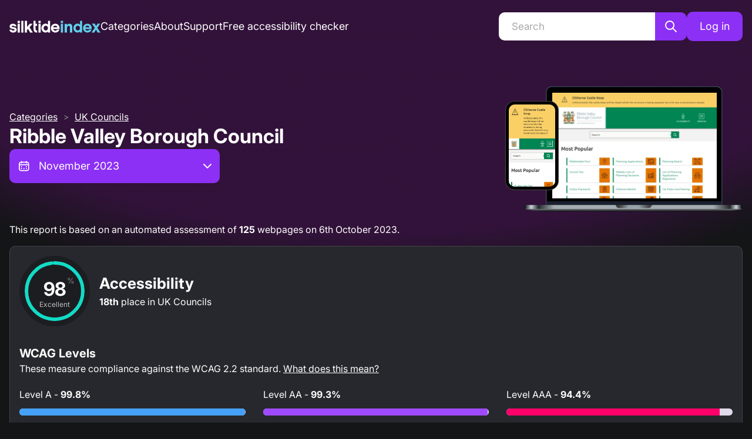

--- FILE ---
content_type: application/javascript; charset=utf-8
request_url: https://index.silktide.com/_next/static/chunks/a7f34a54e9d7891c.js
body_size: 16442
content:
(globalThis.TURBOPACK||(globalThis.TURBOPACK=[])).push(["object"==typeof document?document.currentScript:void 0,29750,(e,r,t)=>{"use strict";var n="function"==typeof Symbol&&Symbol.for,o=n?Symbol.for("react.element"):60103,a=n?Symbol.for("react.portal"):60106,i=n?Symbol.for("react.fragment"):60107,s=n?Symbol.for("react.strict_mode"):60108,c=n?Symbol.for("react.profiler"):60114,l=n?Symbol.for("react.provider"):60109,f=n?Symbol.for("react.context"):60110,u=n?Symbol.for("react.async_mode"):60111,p=n?Symbol.for("react.concurrent_mode"):60111,d=n?Symbol.for("react.forward_ref"):60112,m=n?Symbol.for("react.suspense"):60113,y=n?Symbol.for("react.suspense_list"):60120,b=n?Symbol.for("react.memo"):60115,g=n?Symbol.for("react.lazy"):60116,h=n?Symbol.for("react.block"):60121,v=n?Symbol.for("react.fundamental"):60117,S=n?Symbol.for("react.responder"):60118,k=n?Symbol.for("react.scope"):60119;function w(e){if("object"==typeof e&&null!==e){var r=e.$$typeof;switch(r){case o:switch(e=e.type){case u:case p:case i:case c:case s:case m:return e;default:switch(e=e&&e.$$typeof){case f:case d:case g:case b:case l:return e;default:return r}}case a:return r}}}function x(e){return w(e)===p}t.AsyncMode=u,t.ConcurrentMode=p,t.ContextConsumer=f,t.ContextProvider=l,t.Element=o,t.ForwardRef=d,t.Fragment=i,t.Lazy=g,t.Memo=b,t.Portal=a,t.Profiler=c,t.StrictMode=s,t.Suspense=m,t.isAsyncMode=function(e){return x(e)||w(e)===u},t.isConcurrentMode=x,t.isContextConsumer=function(e){return w(e)===f},t.isContextProvider=function(e){return w(e)===l},t.isElement=function(e){return"object"==typeof e&&null!==e&&e.$$typeof===o},t.isForwardRef=function(e){return w(e)===d},t.isFragment=function(e){return w(e)===i},t.isLazy=function(e){return w(e)===g},t.isMemo=function(e){return w(e)===b},t.isPortal=function(e){return w(e)===a},t.isProfiler=function(e){return w(e)===c},t.isStrictMode=function(e){return w(e)===s},t.isSuspense=function(e){return w(e)===m},t.isValidElementType=function(e){return"string"==typeof e||"function"==typeof e||e===i||e===p||e===c||e===s||e===m||e===y||"object"==typeof e&&null!==e&&(e.$$typeof===g||e.$$typeof===b||e.$$typeof===l||e.$$typeof===f||e.$$typeof===d||e.$$typeof===v||e.$$typeof===S||e.$$typeof===k||e.$$typeof===h)},t.typeOf=w},13784,(e,r,t)=>{"use strict";r.exports=e.r(29750)},81979,(e,r,t)=>{"use strict";var n=e.r(13784),o={childContextTypes:!0,contextType:!0,contextTypes:!0,defaultProps:!0,displayName:!0,getDefaultProps:!0,getDerivedStateFromError:!0,getDerivedStateFromProps:!0,mixins:!0,propTypes:!0,type:!0},a={name:!0,length:!0,prototype:!0,caller:!0,callee:!0,arguments:!0,arity:!0},i={$$typeof:!0,compare:!0,defaultProps:!0,displayName:!0,propTypes:!0,type:!0},s={};function c(e){return n.isMemo(e)?i:s[e.$$typeof]||o}s[n.ForwardRef]={$$typeof:!0,render:!0,defaultProps:!0,displayName:!0,propTypes:!0},s[n.Memo]=i;var l=Object.defineProperty,f=Object.getOwnPropertyNames,u=Object.getOwnPropertySymbols,p=Object.getOwnPropertyDescriptor,d=Object.getPrototypeOf,m=Object.prototype;r.exports=function e(r,t,n){if("string"!=typeof t){if(m){var o=d(t);o&&o!==m&&e(r,o,n)}var i=f(t);u&&(i=i.concat(u(t)));for(var s=c(r),y=c(t),b=0;b<i.length;++b){var g=i[b];if(!a[g]&&!(n&&n[g])&&!(y&&y[g])&&!(s&&s[g])){var h=p(t,g);try{l(r,g,h)}catch(e){}}}}return r}},92371,38825,66852,5625,20454,38688,51454,50187,3345,92839,62335,38904,e=>{"use strict";var r,t,n,o,a,i=e.i(59638),s=function(){function e(e){var r=this;this._insertTag=function(e){var t;t=0===r.tags.length?r.insertionPoint?r.insertionPoint.nextSibling:r.prepend?r.container.firstChild:r.before:r.tags[r.tags.length-1].nextSibling,r.container.insertBefore(e,t),r.tags.push(e)},this.isSpeedy=void 0===e.speedy||e.speedy,this.tags=[],this.ctr=0,this.nonce=e.nonce,this.key=e.key,this.container=e.container,this.prepend=e.prepend,this.insertionPoint=e.insertionPoint,this.before=null}var r=e.prototype;return r.hydrate=function(e){e.forEach(this._insertTag)},r.insert=function(e){this.ctr%(this.isSpeedy?65e3:1)==0&&this._insertTag(((r=document.createElement("style")).setAttribute("data-emotion",this.key),void 0!==this.nonce&&r.setAttribute("nonce",this.nonce),r.appendChild(document.createTextNode("")),r.setAttribute("data-s",""),r));var r,t=this.tags[this.tags.length-1];if(this.isSpeedy){var n=function(e){if(e.sheet)return e.sheet;for(var r=0;r<document.styleSheets.length;r++)if(document.styleSheets[r].ownerNode===e)return document.styleSheets[r]}(t);try{n.insertRule(e,n.cssRules.length)}catch(e){}}else t.appendChild(document.createTextNode(e));this.ctr++},r.flush=function(){this.tags.forEach(function(e){var r;return null==(r=e.parentNode)?void 0:r.removeChild(e)}),this.tags=[],this.ctr=0},e}(),c=Math.abs,l=String.fromCharCode,f=Object.assign;function u(e,r,t){return e.replace(r,t)}function p(e,r){return e.indexOf(r)}function d(e,r){return 0|e.charCodeAt(r)}function m(e,r,t){return e.slice(r,t)}function y(e){return e.length}function b(e,r){return r.push(e),e}var g=1,h=1,v=0,S=0,k=0,w="";function x(e,r,t,n,o,a,i){return{value:e,root:r,parent:t,type:n,props:o,children:a,line:g,column:h,length:i,return:""}}function O(e,r){return f(x("",null,null,"",null,null,0),e,{length:-e.length},r)}function $(){return k=S<v?d(w,S++):0,h++,10===k&&(h=1,g++),k}function C(){return d(w,S)}function z(e){switch(e){case 0:case 9:case 10:case 13:case 32:return 5;case 33:case 43:case 44:case 47:case 62:case 64:case 126:case 59:case 123:case 125:return 4;case 58:return 3;case 34:case 39:case 40:case 91:return 2;case 41:case 93:return 1}return 0}function j(e){return g=h=1,v=y(w=e),S=0,[]}function E(e){var r,t;return(r=S-1,t=function e(r){for(;$();)switch(k){case r:return S;case 34:case 39:34!==r&&39!==r&&e(k);break;case 40:41===r&&e(r);break;case 92:$()}return S}(91===e?e+2:40===e?e+1:e),m(w,r,t)).trim()}var P="-ms-",A="-moz-",T="-webkit-",F="comm",M="rule",R="decl",_="@keyframes";function N(e,r){for(var t="",n=e.length,o=0;o<n;o++)t+=r(e[o],o,e,r)||"";return t}function W(e,r,t,n){switch(e.type){case"@layer":if(e.children.length)break;case"@import":case R:return e.return=e.return||e.value;case F:return"";case _:return e.return=e.value+"{"+N(e.children,n)+"}";case M:e.value=e.props.join(",")}return y(t=N(e.children,n))?e.return=e.value+"{"+t+"}":""}function G(e,r,t,n,o,a,i,s,l,f,p){for(var d=o-1,y=0===o?a:[""],b=y.length,g=0,h=0,v=0;g<n;++g)for(var S=0,k=m(e,d+1,d=c(h=i[g])),w=e;S<b;++S)(w=(h>0?y[S]+" "+k:u(k,/&\f/g,y[S])).trim())&&(l[v++]=w);return x(e,r,t,0===o?M:s,l,f,p)}function H(e,r,t,n){return x(e,r,t,R,m(e,0,n),m(e,n+1,-1),n)}var I=function(e){var r=new WeakMap;return function(t){if(r.has(t))return r.get(t);var n=e(t);return r.set(t,n),n}},D=function(e,r,t){for(var n=0,o=0;n=o,o=C(),38===n&&12===o&&(r[t]=1),!z(o);)$();return m(w,e,S)},L=function(e,r){var t=-1,n=44;do switch(z(n)){case 0:38===n&&12===C()&&(r[t]=1),e[t]+=D(S-1,r,t);break;case 2:e[t]+=E(n);break;case 4:if(44===n){e[++t]=58===C()?"&\f":"",r[t]=e[t].length;break}default:e[t]+=l(n)}while(n=$())return e},B=function(e,r){var t;return t=L(j(e),r),w="",t},U=new WeakMap,V=function(e){if("rule"===e.type&&e.parent&&!(e.length<1)){for(var r=e.value,t=e.parent,n=e.column===t.column&&e.line===t.line;"rule"!==t.type;)if(!(t=t.parent))return;if((1!==e.props.length||58===r.charCodeAt(0)||U.get(t))&&!n){U.set(e,!0);for(var o=[],a=B(r,o),i=t.props,s=0,c=0;s<a.length;s++)for(var l=0;l<i.length;l++,c++)e.props[c]=o[s]?a[s].replace(/&\f/g,i[l]):i[l]+" "+a[s]}}},q=function(e){if("decl"===e.type){var r=e.value;108===r.charCodeAt(0)&&98===r.charCodeAt(2)&&(e.return="",e.value="")}},J=[function(e,r,t,n){if(e.length>-1&&!e.return)switch(e.type){case R:e.return=function e(r,t){switch(45^d(r,0)?(((t<<2^d(r,0))<<2^d(r,1))<<2^d(r,2))<<2^d(r,3):0){case 5103:return T+"print-"+r+r;case 5737:case 4201:case 3177:case 3433:case 1641:case 4457:case 2921:case 5572:case 6356:case 5844:case 3191:case 6645:case 3005:case 6391:case 5879:case 5623:case 6135:case 4599:case 4855:case 4215:case 6389:case 5109:case 5365:case 5621:case 3829:return T+r+r;case 5349:case 4246:case 4810:case 6968:case 2756:return T+r+A+r+P+r+r;case 6828:case 4268:return T+r+P+r+r;case 6165:return T+r+P+"flex-"+r+r;case 5187:return T+r+u(r,/(\w+).+(:[^]+)/,T+"box-$1$2"+P+"flex-$1$2")+r;case 5443:return T+r+P+"flex-item-"+u(r,/flex-|-self/,"")+r;case 4675:return T+r+P+"flex-line-pack"+u(r,/align-content|flex-|-self/,"")+r;case 5548:return T+r+P+u(r,"shrink","negative")+r;case 5292:return T+r+P+u(r,"basis","preferred-size")+r;case 6060:return T+"box-"+u(r,"-grow","")+T+r+P+u(r,"grow","positive")+r;case 4554:return T+u(r,/([^-])(transform)/g,"$1"+T+"$2")+r;case 6187:return u(u(u(r,/(zoom-|grab)/,T+"$1"),/(image-set)/,T+"$1"),r,"")+r;case 5495:case 3959:return u(r,/(image-set\([^]*)/,T+"$1$`$1");case 4968:return u(u(r,/(.+:)(flex-)?(.*)/,T+"box-pack:$3"+P+"flex-pack:$3"),/s.+-b[^;]+/,"justify")+T+r+r;case 4095:case 3583:case 4068:case 2532:return u(r,/(.+)-inline(.+)/,T+"$1$2")+r;case 8116:case 7059:case 5753:case 5535:case 5445:case 5701:case 4933:case 4677:case 5533:case 5789:case 5021:case 4765:if(y(r)-1-t>6)switch(d(r,t+1)){case 109:if(45!==d(r,t+4))break;case 102:return u(r,/(.+:)(.+)-([^]+)/,"$1"+T+"$2-$3$1"+A+(108==d(r,t+3)?"$3":"$2-$3"))+r;case 115:return~p(r,"stretch")?e(u(r,"stretch","fill-available"),t)+r:r}break;case 4949:if(115!==d(r,t+1))break;case 6444:switch(d(r,y(r)-3-(~p(r,"!important")&&10))){case 107:return u(r,":",":"+T)+r;case 101:return u(r,/(.+:)([^;!]+)(;|!.+)?/,"$1"+T+(45===d(r,14)?"inline-":"")+"box$3$1"+T+"$2$3$1"+P+"$2box$3")+r}break;case 5936:switch(d(r,t+11)){case 114:return T+r+P+u(r,/[svh]\w+-[tblr]{2}/,"tb")+r;case 108:return T+r+P+u(r,/[svh]\w+-[tblr]{2}/,"tb-rl")+r;case 45:return T+r+P+u(r,/[svh]\w+-[tblr]{2}/,"lr")+r}return T+r+P+r+r}return r}(e.value,e.length);break;case _:return N([O(e,{value:u(e.value,"@","@"+T)})],n);case M:if(e.length){var o,a;return o=e.props,a=function(r){var t;switch(t=r,(t=/(::plac\w+|:read-\w+)/.exec(t))?t[0]:t){case":read-only":case":read-write":return N([O(e,{props:[u(r,/:(read-\w+)/,":"+A+"$1")]})],n);case"::placeholder":return N([O(e,{props:[u(r,/:(plac\w+)/,":"+T+"input-$1")]}),O(e,{props:[u(r,/:(plac\w+)/,":"+A+"$1")]}),O(e,{props:[u(r,/:(plac\w+)/,P+"input-$1")]})],n)}return""},o.map(a).join("")}}}],K=function(e){var r,t,n,o,a,i=e.key;if("css"===i){var c=document.querySelectorAll("style[data-emotion]:not([data-s])");Array.prototype.forEach.call(c,function(e){-1!==e.getAttribute("data-emotion").indexOf(" ")&&(document.head.appendChild(e),e.setAttribute("data-s",""))})}var f=e.stylisPlugins||J,v={},O=[];o=e.container||document.head,Array.prototype.forEach.call(document.querySelectorAll('style[data-emotion^="'+i+' "]'),function(e){for(var r=e.getAttribute("data-emotion").split(" "),t=1;t<r.length;t++)v[r[t]]=!0;O.push(e)});var P=(t=(r=[V,q].concat(f,[W,(n=function(e){a.insert(e)},function(e){!e.root&&(e=e.return)&&n(e)})])).length,function(e,n,o,a){for(var i="",s=0;s<t;s++)i+=r[s](e,n,o,a)||"";return i}),A=function(e){var r,t;return N((t=function e(r,t,n,o,a,i,s,c,f){for(var v,O=0,j=0,P=s,A=0,T=0,M=0,R=1,_=1,N=1,W=0,I="",D=a,L=i,B=o,U=I;_;)switch(M=W,W=$()){case 40:if(108!=M&&58==d(U,P-1)){-1!=p(U+=u(E(W),"&","&\f"),"&\f")&&(N=-1);break}case 34:case 39:case 91:U+=E(W);break;case 9:case 10:case 13:case 32:U+=function(e){for(;k=C();)if(k<33)$();else break;return z(e)>2||z(k)>3?"":" "}(M);break;case 92:U+=function(e,r){for(var t;--r&&$()&&!(k<48)&&!(k>102)&&(!(k>57)||!(k<65))&&(!(k>70)||!(k<97)););return t=S+(r<6&&32==C()&&32==$()),m(w,e,t)}(S-1,7);continue;case 47:switch(C()){case 42:case 47:b((v=function(e,r){for(;$();)if(e+k===57)break;else if(e+k===84&&47===C())break;return"/*"+m(w,r,S-1)+"*"+l(47===e?e:$())}($(),S),x(v,t,n,F,l(k),m(v,2,-2),0)),f);break;default:U+="/"}break;case 123*R:c[O++]=y(U)*N;case 125*R:case 59:case 0:switch(W){case 0:case 125:_=0;case 59+j:-1==N&&(U=u(U,/\f/g,"")),T>0&&y(U)-P&&b(T>32?H(U+";",o,n,P-1):H(u(U," ","")+";",o,n,P-2),f);break;case 59:U+=";";default:if(b(B=G(U,t,n,O,j,a,c,I,D=[],L=[],P),i),123===W)if(0===j)e(U,t,B,B,D,i,P,c,L);else switch(99===A&&110===d(U,3)?100:A){case 100:case 108:case 109:case 115:e(r,B,B,o&&b(G(r,B,B,0,0,a,c,I,a,D=[],P),L),a,L,P,c,o?D:L);break;default:e(U,B,B,B,[""],L,0,c,L)}}O=j=T=0,R=N=1,I=U="",P=s;break;case 58:P=1+y(U),T=M;default:if(R<1){if(123==W)--R;else if(125==W&&0==R++&&125==(k=S>0?d(w,--S):0,h--,10===k&&(h=1,g--),k))continue}switch(U+=l(W),W*R){case 38:N=j>0?1:(U+="\f",-1);break;case 44:c[O++]=(y(U)-1)*N,N=1;break;case 64:45===C()&&(U+=E($())),A=C(),j=P=y(I=U+=function(e){for(;!z(C());)$();return m(w,e,S)}(S)),W++;break;case 45:45===M&&2==y(U)&&(R=0)}}return i}("",null,null,null,[""],r=j(r=e),0,[0],r),w="",t),P)},T={key:i,sheet:new s({key:i,container:o,nonce:e.nonce,speedy:e.speedy,prepend:e.prepend,insertionPoint:e.insertionPoint}),nonce:e.nonce,inserted:v,registered:{},insert:function(e,r,t,n){a=t,A(e?e+"{"+r.styles+"}":r.styles),n&&(T.inserted[r.name]=!0)}};return T.sheet.hydrate(O),T};function X(){return(X=Object.assign.bind()).apply(null,arguments)}function Y(e,r,t){var n="";return t.split(" ").forEach(function(t){void 0!==e[t]?r.push(e[t]+";"):t&&(n+=t+" ")}),n}e.s(["default",()=>K],38825),e.s(["default",()=>X],66852),e.i(81979);var Z=function(e,r,t){var n=e.key+"-"+r.name;!1===t&&void 0===e.registered[n]&&(e.registered[n]=r.styles)},Q=function(e,r,t){Z(e,r,t);var n=e.key+"-"+r.name;if(void 0===e.inserted[r.name]){var o=r;do e.insert(r===o?"."+n:"",o,e.sheet,!0),o=o.next;while(void 0!==o)}};e.s(["getRegisteredStyles",()=>Y,"insertStyles",()=>Q,"registerStyles",()=>Z],5625);var ee={animationIterationCount:1,aspectRatio:1,borderImageOutset:1,borderImageSlice:1,borderImageWidth:1,boxFlex:1,boxFlexGroup:1,boxOrdinalGroup:1,columnCount:1,columns:1,flex:1,flexGrow:1,flexPositive:1,flexShrink:1,flexNegative:1,flexOrder:1,gridRow:1,gridRowEnd:1,gridRowSpan:1,gridRowStart:1,gridColumn:1,gridColumnEnd:1,gridColumnSpan:1,gridColumnStart:1,msGridRow:1,msGridRowSpan:1,msGridColumn:1,msGridColumnSpan:1,fontWeight:1,lineHeight:1,opacity:1,order:1,orphans:1,scale:1,tabSize:1,widows:1,zIndex:1,zoom:1,WebkitLineClamp:1,fillOpacity:1,floodOpacity:1,stopOpacity:1,strokeDasharray:1,strokeDashoffset:1,strokeMiterlimit:1,strokeOpacity:1,strokeWidth:1},er=/[A-Z]|^ms/g,et=/_EMO_([^_]+?)_([^]*?)_EMO_/g,en=function(e){return 45===e.charCodeAt(1)},eo=function(e){return null!=e&&"boolean"!=typeof e},ea=(r=function(e){return en(e)?e:e.replace(er,"-$&").toLowerCase()},t=Object.create(null),function(e){return void 0===t[e]&&(t[e]=r(e)),t[e]}),ei=function(e,r){switch(e){case"animation":case"animationName":if("string"==typeof r)return r.replace(et,function(e,r,t){return a={name:r,styles:t,next:a},r})}return 1===ee[e]||en(e)||"number"!=typeof r||0===r?r:r+"px"};function es(e,r,t){if(null==t)return"";if(void 0!==t.__emotion_styles)return t;switch(typeof t){case"boolean":return"";case"object":if(1===t.anim)return a={name:t.name,styles:t.styles,next:a},t.name;if(void 0!==t.styles){var n=t.next;if(void 0!==n)for(;void 0!==n;)a={name:n.name,styles:n.styles,next:a},n=n.next;return t.styles+";"}return function(e,r,t){var n="";if(Array.isArray(t))for(var o=0;o<t.length;o++)n+=es(e,r,t[o])+";";else for(var a in t){var i=t[a];if("object"!=typeof i)null!=r&&void 0!==r[i]?n+=a+"{"+r[i]+"}":eo(i)&&(n+=ea(a)+":"+ei(a,i)+";");else if(Array.isArray(i)&&"string"==typeof i[0]&&(null==r||void 0===r[i[0]]))for(var s=0;s<i.length;s++)eo(i[s])&&(n+=ea(a)+":"+ei(a,i[s])+";");else{var c=es(e,r,i);switch(a){case"animation":case"animationName":n+=ea(a)+":"+c+";";break;default:n+=a+"{"+c+"}"}}}return n}(e,r,t);case"function":if(void 0!==e){var o=a,i=t(e);return a=o,es(e,r,i)}}if(null==r)return t;var s=r[t];return void 0!==s?s:t}var ec=/label:\s*([^\s;{]+)\s*(;|$)/g;function el(e,r,t){if(1===e.length&&"object"==typeof e[0]&&null!==e[0]&&void 0!==e[0].styles)return e[0];var n,o=!0,i="";a=void 0;var s=e[0];null==s||void 0===s.raw?(o=!1,i+=es(t,r,s)):i+=s[0];for(var c=1;c<e.length;c++)i+=es(t,r,e[c]),o&&(i+=s[c]);ec.lastIndex=0;for(var l="";null!==(n=ec.exec(i));)l+="-"+n[1];return{name:function(e){for(var r,t=0,n=0,o=e.length;o>=4;++n,o-=4)r=(65535&(r=255&e.charCodeAt(n)|(255&e.charCodeAt(++n))<<8|(255&e.charCodeAt(++n))<<16|(255&e.charCodeAt(++n))<<24))*0x5bd1e995+((r>>>16)*59797<<16),r^=r>>>24,t=(65535&r)*0x5bd1e995+((r>>>16)*59797<<16)^(65535&t)*0x5bd1e995+((t>>>16)*59797<<16);switch(o){case 3:t^=(255&e.charCodeAt(n+2))<<16;case 2:t^=(255&e.charCodeAt(n+1))<<8;case 1:t^=255&e.charCodeAt(n),t=(65535&t)*0x5bd1e995+((t>>>16)*59797<<16)}return t^=t>>>13,(((t=(65535&t)*0x5bd1e995+((t>>>16)*59797<<16))^t>>>15)>>>0).toString(36)}(i)+l,styles:i,next:a}}e.s(["serializeStyles",()=>el],20454);var ef=!!i.useInsertionEffect&&i.useInsertionEffect,eu=ef||function(e){return e()},ep=ef||i.useLayoutEffect,ed=i.createContext("u">typeof HTMLElement?K({key:"css"}):null);ed.Provider;var em=function(e){return(0,i.forwardRef)(function(r,t){return e(r,(0,i.useContext)(ed),t)})},ey=i.createContext({}),eb=I(function(e){return I(function(r){return"function"==typeof r?r(e):X({},e,r)})}),eg=function(e){var r=i.useContext(ey);return e.theme!==r&&(r=eb(r)(e.theme)),i.createElement(ey.Provider,{value:r},e.children)},eh={}.hasOwnProperty,ev="__EMOTION_TYPE_PLEASE_DO_NOT_USE__",eS=function(e,r){var t={};for(var n in r)eh.call(r,n)&&(t[n]=r[n]);return t[ev]=e,t},ek=function(e){var r=e.cache,t=e.serialized,n=e.isStringTag;return Z(r,t,n),eu(function(){return Q(r,t,n)}),null},ew=em(function(e,r,t){var n=e.css;"string"==typeof n&&void 0!==r.registered[n]&&(n=r.registered[n]);var o=e[ev],a=[n],s="";"string"==typeof e.className?s=Y(r.registered,a,e.className):null!=e.className&&(s=e.className+" ");var c=el(a,void 0,i.useContext(ey));s+=r.key+"-"+c.name;var l={};for(var f in e)eh.call(e,f)&&"css"!==f&&f!==ev&&(l[f]=e[f]);return l.className=s,t&&(l.ref=t),i.createElement(i.Fragment,null,i.createElement(ek,{cache:r,serialized:c,isStringTag:"string"==typeof o}),i.createElement(o,l))});e.s(["ThemeProvider",()=>eg],92371);var ex=function(e,r){var t=arguments;if(null==r||!eh.call(r,"css"))return i.createElement.apply(void 0,t);var n=t.length,o=Array(n);o[0]=ew,o[1]=eS(e,r);for(var a=2;a<n;a++)o[a]=t[a];return i.createElement.apply(null,o)};n=ex||(ex={}),o||(o=n.JSX||(n.JSX={}));var eO=em(function(e,r){var t=el([e.styles],void 0,i.useContext(ey)),n=i.useRef();return ep(function(){var e=r.key+"-global",o=new r.sheet.constructor({key:e,nonce:r.sheet.nonce,container:r.sheet.container,speedy:r.sheet.isSpeedy}),a=!1,i=document.querySelector('style[data-emotion="'+e+" "+t.name+'"]');return r.sheet.tags.length&&(o.before=r.sheet.tags[0]),null!==i&&(a=!0,i.setAttribute("data-emotion",e),o.hydrate([i])),n.current=[o,a],function(){o.flush()}},[r]),ep(function(){var e=n.current,o=e[0];if(e[1]){e[1]=!1;return}if(void 0!==t.next&&Q(r,t.next,!0),o.tags.length){var a=o.tags[o.tags.length-1].nextElementSibling;o.before=a,o.flush()}r.insert("",t,o,!1)},[r,t.name]),null});function e$(){for(var e=arguments.length,r=Array(e),t=0;t<e;t++)r[t]=arguments[t];return el(r)}function eC(){var e=e$.apply(void 0,arguments),r="animation-"+e.name;return{name:r,styles:"@keyframes "+r+"{"+e.styles+"}",anim:1,toString:function(){return"_EMO_"+this.name+"_"+this.styles+"_EMO_"}}}e.s(["Global",()=>eO,"css",()=>e$,"keyframes",()=>eC],38688);let ez={dark:["#C1C2C5","#A6A7AB","#909296","#5c5f66","#373A40","#2C2E33","#25262b","#1A1B1E","#141517","#101113"],gray:["#f8f9fa","#f1f3f5","#e9ecef","#dee2e6","#ced4da","#adb5bd","#868e96","#495057","#343a40","#212529"],red:["#fff5f5","#ffe3e3","#ffc9c9","#ffa8a8","#ff8787","#ff6b6b","#fa5252","#f03e3e","#e03131","#c92a2a"],pink:["#fff0f6","#ffdeeb","#fcc2d7","#faa2c1","#f783ac","#f06595","#e64980","#d6336c","#c2255c","#a61e4d"],grape:["#f8f0fc","#f3d9fa","#eebefa","#e599f7","#da77f2","#cc5de8","#be4bdb","#ae3ec9","#9c36b5","#862e9c"],violet:["#f3f0ff","#e5dbff","#d0bfff","#b197fc","#9775fa","#845ef7","#7950f2","#7048e8","#6741d9","#5f3dc4"],indigo:["#edf2ff","#dbe4ff","#bac8ff","#91a7ff","#748ffc","#5c7cfa","#4c6ef5","#4263eb","#3b5bdb","#364fc7"],blue:["#e7f5ff","#d0ebff","#a5d8ff","#74c0fc","#4dabf7","#339af0","#228be6","#1c7ed6","#1971c2","#1864ab"],cyan:["#e3fafc","#c5f6fa","#99e9f2","#66d9e8","#3bc9db","#22b8cf","#15aabf","#1098ad","#0c8599","#0b7285"],teal:["#e6fcf5","#c3fae8","#96f2d7","#63e6be","#38d9a9","#20c997","#12b886","#0ca678","#099268","#087f5b"],green:["#ebfbee","#d3f9d8","#b2f2bb","#8ce99a","#69db7c","#51cf66","#40c057","#37b24d","#2f9e44","#2b8a3e"],lime:["#f4fce3","#e9fac8","#d8f5a2","#c0eb75","#a9e34b","#94d82d","#82c91e","#74b816","#66a80f","#5c940d"],yellow:["#fff9db","#fff3bf","#ffec99","#ffe066","#ffd43b","#fcc419","#fab005","#f59f00","#f08c00","#e67700"],orange:["#fff4e6","#ffe8cc","#ffd8a8","#ffc078","#ffa94d","#ff922b","#fd7e14","#f76707","#e8590c","#d9480f"]};function ej(e){return()=>({fontFamily:e.fontFamily||"sans-serif"})}e.s(["DEFAULT_COLORS",()=>ez],51454),e.s(["fontStyles",()=>ej],50187);var eE=Object.defineProperty,eP=Object.getOwnPropertySymbols,eA=Object.prototype.hasOwnProperty,eT=Object.prototype.propertyIsEnumerable,eF=(e,r,t)=>r in e?eE(e,r,{enumerable:!0,configurable:!0,writable:!0,value:t}):e[r]=t,eM=(e,r)=>{for(var t in r||(r={}))eA.call(r,t)&&eF(e,t,r[t]);if(eP)for(var t of eP(r))eT.call(r,t)&&eF(e,t,r[t]);return e};function eR(e){return r=>({WebkitTapHighlightColor:"transparent",[r||"&:focus"]:eM({},"always"===e.focusRing||"auto"===e.focusRing?e.focusRingStyles.styles(e):e.focusRingStyles.resetStyles(e)),[r?r.replace(":focus",":focus:not(:focus-visible)"):"&:focus:not(:focus-visible)"]:eM({},"auto"===e.focusRing||"never"===e.focusRing?e.focusRingStyles.resetStyles(e):null)})}function e_(e){return r=>"number"==typeof e.primaryShade?e.primaryShade:e.primaryShade[r||e.colorScheme]}function eN(e){let r=e_(e);return(t,n,o=!0,a=!0)=>{if("string"==typeof t&&t.includes(".")){let[r,o]=t.split("."),i=parseInt(o,10);if(r in e.colors&&i>=0&&i<10)return e.colors[r]["number"==typeof n&&!a?n:i]}let i="number"==typeof n?n:r();return t in e.colors?e.colors[t][i]:o?e.colors[e.primaryColor][i]:t}}function eW(e){let r="";for(let t=1;t<e.length-1;t+=1)r+=`${e[t]} ${t/(e.length-1)*100}%, `;return`${e[0]} 0%, ${r}${e[e.length-1]} 100%`}function eG(e,...r){return`linear-gradient(${e}deg, ${eW(r)})`}function eH(...e){return`radial-gradient(circle, ${eW(e)})`}function eI(e){let r=eN(e),t=e_(e);return n=>{let o={from:(null==n?void 0:n.from)||e.defaultGradient.from,to:(null==n?void 0:n.to)||e.defaultGradient.to,deg:(null==n?void 0:n.deg)||e.defaultGradient.deg};return`linear-gradient(${o.deg}deg, ${r(o.from,t(),!1)} 0%, ${r(o.to,t(),!1)} 100%)`}}e.s(["focusStyles",()=>eR],3345),e.s(["primaryShade",()=>e_],92839),e.s(["themeColor",()=>eN],62335),e.s(["gradient",()=>eI,"linearGradient",()=>eG,"radialGradient",()=>eH],38904)},2640,e=>{"use strict";function r(e){return r=>{if("number"==typeof r)return`${r/16}${e}`;if("string"==typeof r){let t=r.replace("px","");if(!Number.isNaN(Number(t)))return`${Number(t)/16}${e}`}return r}}let t=r("rem"),n=r("em");e.s(["em",()=>n,"rem",()=>t])},81695,35898,69283,68596,69645,60985,e=>{"use strict";var r=e.i(51454),t=e.i(50187),n=e.i(3345),o=e.i(62335),a=e.i(38904),i=e.i(2640);function s({size:e,sizes:r,units:t}){return e in r?r[e]:"number"==typeof e?"em"===t?(0,i.em)(e):(0,i.rem)(e):e||r.md}function c(e){return"number"==typeof e?e:"string"==typeof e&&e.includes("rem")?16*Number(e.replace("rem","")):"string"==typeof e&&e.includes("em")?16*Number(e.replace("em","")):Number(e)}function l(e){return r=>`@media (min-width: ${(0,i.em)(c(s({size:r,sizes:e.breakpoints})))})`}function f(e){return r=>`@media (max-width: ${(0,i.em)(c(s({size:r,sizes:e.breakpoints}))-1)})`}function u(e){if(/^#?([0-9A-F]{3}){1,2}$/i.test(e)){let r=e.replace("#","");if(3===r.length){let e=r.split("");r=[e[0],e[0],e[1],e[1],e[2],e[2]].join("")}let t=parseInt(r,16);return{r:t>>16&255,g:t>>8&255,b:255&t,a:1}}return e.startsWith("rgb")?function(e){let[r,t,n,o]=e.replace(/[^0-9,.]/g,"").split(",").map(Number);return{r,g:t,b:n,a:o||1}}(e):{r:0,g:0,b:0,a:1}}function p(e,r){if("string"!=typeof e||r>1||r<0)return"rgba(0, 0, 0, 1)";if(e.startsWith("var(--"))return e;let{r:t,g:n,b:o}=u(e);return`rgba(${t}, ${n}, ${o}, ${r})`}e.s(["getSize",()=>s],35898),e.s(["getBreakpointValue",()=>c,"largerThan",()=>l,"smallerThan",()=>f],69283);var d=e.i(92839);let m={fontStyles:t.fontStyles,themeColor:o.themeColor,focusStyles:n.focusStyles,linearGradient:a.linearGradient,radialGradient:a.radialGradient,smallerThan:f,largerThan:l,rgba:p,cover:function(e=0){return{position:"absolute",top:(0,i.rem)(e),right:(0,i.rem)(e),left:(0,i.rem)(e),bottom:(0,i.rem)(e)}},darken:function(e,r){if("string"==typeof e&&e.startsWith("var(--"))return e;let{r:t,g:n,b:o,a}=u(e),i=1-r,s=e=>Math.round(e*i);return`rgba(${s(t)}, ${s(n)}, ${s(o)}, ${a})`},lighten:function(e,r){if("string"==typeof e&&e.startsWith("var(--"))return e;let{r:t,g:n,b:o,a}=u(e),i=e=>Math.round(e+(255-e)*r);return`rgba(${i(t)}, ${i(n)}, ${i(o)}, ${a})`},radius:function(e){return r=>{if("number"==typeof r)return(0,i.rem)(r);let t="number"==typeof e.defaultRadius?e.defaultRadius:e.radius[e.defaultRadius]||e.defaultRadius;return e.radius[r]||r||t}},variant:function(e){let r=(0,o.themeColor)(e),t=(0,d.primaryShade)(e),n=(0,a.gradient)(e);return({variant:o,color:a,gradient:i,primaryFallback:s})=>{let c=function(e,r){if("string"==typeof e&&e.includes(".")){let[t,n]=e.split("."),o=parseInt(n,10);if(t in r.colors&&o>=0&&o<10)return{isSplittedColor:!0,key:t,shade:o}}return{isSplittedColor:!1}}(a,e);switch(o){case"light":return{border:"transparent",background:p(r(a,8*("dark"===e.colorScheme),s,!1),"dark"===e.colorScheme?.2:1),color:"dark"===a?"dark"===e.colorScheme?e.colors.dark[0]:e.colors.dark[9]:r(a,"dark"===e.colorScheme?2:t("light")),hover:p(r(a,"dark"===e.colorScheme?7:1,s,!1),"dark"===e.colorScheme?.25:.65)};case"subtle":return{border:"transparent",background:"transparent",color:"dark"===a?"dark"===e.colorScheme?e.colors.dark[0]:e.colors.dark[9]:r(a,"dark"===e.colorScheme?2:t("light")),hover:p(r(a,8*("dark"===e.colorScheme),s,!1),"dark"===e.colorScheme?.2:1)};case"outline":return{border:r(a,"dark"===e.colorScheme?5:t("light")),background:"transparent",color:r(a,"dark"===e.colorScheme?5:t("light")),hover:"dark"===e.colorScheme?p(r(a,5,s,!1),.05):p(r(a,0,s,!1),.35)};case"default":return{border:"dark"===e.colorScheme?e.colors.dark[4]:e.colors.gray[4],background:"dark"===e.colorScheme?e.colors.dark[6]:e.white,color:"dark"===e.colorScheme?e.white:e.black,hover:"dark"===e.colorScheme?e.colors.dark[5]:e.colors.gray[0]};case"white":return{border:"transparent",background:e.white,color:r(a,t()),hover:null};case"transparent":return{border:"transparent",color:"dark"===a?"dark"===e.colorScheme?e.colors.dark[0]:e.colors.dark[9]:r(a,"dark"===e.colorScheme?2:t("light")),background:"transparent",hover:null};case"gradient":return{background:n(i),color:e.white,border:"transparent",hover:null};default:{let n=t(),o=c.isSplittedColor?c.shade:n,i=c.isSplittedColor?c.key:a;return{border:"transparent",background:r(i,o,s),color:e.white,hover:r(i,9===o?8:o+1)}}}}},primaryShade:d.primaryShade,hover:function(e){return{"@media (hover: hover)":{"&:hover":e},"@media (hover: none)":{"&:active":e}}},gradient:a.gradient,primaryColor:function(e){return r=>{let t=(0,d.primaryShade)(e)(r);return e.colors[e.primaryColor][t]}},placeholderStyles:function(e){return()=>({userSelect:"none",color:"dark"===e.colorScheme?e.colors.dark[3]:e.colors.gray[5]})},dimmed:function(e){return()=>"dark"===e.colorScheme?e.colors.dark[2]:e.colors.gray[6]}};var y=Object.defineProperty,b=Object.defineProperties,g=Object.getOwnPropertyDescriptors,h=Object.getOwnPropertySymbols,v=Object.prototype.hasOwnProperty,S=Object.prototype.propertyIsEnumerable,k=(e,r,t)=>r in e?y(e,r,{enumerable:!0,configurable:!0,writable:!0,value:t}):e[r]=t;function w(e){return b(((e,r)=>{for(var t in r||(r={}))v.call(r,t)&&k(e,t,r[t]);if(h)for(var t of h(r))S.call(r,t)&&k(e,t,r[t]);return e})({},e),g({fn:{fontStyles:m.fontStyles(e),themeColor:m.themeColor(e),focusStyles:m.focusStyles(e),largerThan:m.largerThan(e),smallerThan:m.smallerThan(e),radialGradient:m.radialGradient,linearGradient:m.linearGradient,gradient:m.gradient(e),rgba:m.rgba,cover:m.cover,lighten:m.lighten,darken:m.darken,primaryShade:m.primaryShade(e),radius:m.radius(e),variant:m.variant(e),hover:m.hover,primaryColor:m.primaryColor(e),placeholderStyles:m.placeholderStyles(e),dimmed:m.dimmed(e)}}))}Object.keys(r.DEFAULT_COLORS);let x=w({dir:"ltr",primaryShade:{light:6,dark:8},focusRing:"auto",loader:"oval",colorScheme:"light",white:"#fff",black:"#000",defaultRadius:"sm",transitionTimingFunction:"ease",colors:r.DEFAULT_COLORS,lineHeight:1.55,fontFamily:"-apple-system, BlinkMacSystemFont, Segoe UI, Roboto, Helvetica, Arial, sans-serif, Apple Color Emoji, Segoe UI Emoji",fontFamilyMonospace:"ui-monospace, SFMono-Regular, Menlo, Monaco, Consolas, Liberation Mono, Courier New, monospace",primaryColor:"blue",respectReducedMotion:!0,cursorType:"default",defaultGradient:{from:"indigo",to:"cyan",deg:45},shadows:{xs:"0 0.0625rem 0.1875rem rgba(0, 0, 0, 0.05), 0 0.0625rem 0.125rem rgba(0, 0, 0, 0.1)",sm:"0 0.0625rem 0.1875rem rgba(0, 0, 0, 0.05), rgba(0, 0, 0, 0.05) 0 0.625rem 0.9375rem -0.3125rem, rgba(0, 0, 0, 0.04) 0 0.4375rem 0.4375rem -0.3125rem",md:"0 0.0625rem 0.1875rem rgba(0, 0, 0, 0.05), rgba(0, 0, 0, 0.05) 0 1.25rem 1.5625rem -0.3125rem, rgba(0, 0, 0, 0.04) 0 0.625rem 0.625rem -0.3125rem",lg:"0 0.0625rem 0.1875rem rgba(0, 0, 0, 0.05), rgba(0, 0, 0, 0.05) 0 1.75rem 1.4375rem -0.4375rem, rgba(0, 0, 0, 0.04) 0 0.75rem 0.75rem -0.4375rem",xl:"0 0.0625rem 0.1875rem rgba(0, 0, 0, 0.05), rgba(0, 0, 0, 0.05) 0 2.25rem 1.75rem -0.4375rem, rgba(0, 0, 0, 0.04) 0 1.0625rem 1.0625rem -0.4375rem"},fontSizes:{xs:"0.75rem",sm:"0.875rem",md:"1rem",lg:"1.125rem",xl:"1.25rem"},radius:{xs:"0.125rem",sm:"0.25rem",md:"0.5rem",lg:"1rem",xl:"2rem"},spacing:{xs:"0.625rem",sm:"0.75rem",md:"1rem",lg:"1.25rem",xl:"1.5rem"},breakpoints:{xs:"36em",sm:"48em",md:"62em",lg:"75em",xl:"88em"},headings:{fontFamily:"-apple-system, BlinkMacSystemFont, Segoe UI, Roboto, Helvetica, Arial, sans-serif, Apple Color Emoji, Segoe UI Emoji",fontWeight:700,sizes:{h1:{fontSize:"2.125rem",lineHeight:1.3,fontWeight:void 0},h2:{fontSize:"1.625rem",lineHeight:1.35,fontWeight:void 0},h3:{fontSize:"1.375rem",lineHeight:1.4,fontWeight:void 0},h4:{fontSize:"1.125rem",lineHeight:1.45,fontWeight:void 0},h5:{fontSize:"1rem",lineHeight:1.5,fontWeight:void 0},h6:{fontSize:"0.875rem",lineHeight:1.5,fontWeight:void 0}}},other:{},components:{},activeStyles:{transform:"translateY(0.0625rem)"},datesLocale:"en",globalStyles:void 0,focusRingStyles:{styles:e=>({outlineOffset:"0.125rem",outline:`0.125rem solid ${e.colors[e.primaryColor]["dark"===e.colorScheme?7:5]}`}),resetStyles:()=>({outline:"none"}),inputStyles:e=>({outline:"none",borderColor:e.colors[e.primaryColor]["object"==typeof e.primaryShade?e.primaryShade[e.colorScheme]:e.primaryShade]})}});e.s(["DEFAULT_THEME",()=>x],81695);var O=e.i(59638),$=e.i(38688),C=Object.defineProperty,z=Object.defineProperties,j=Object.getOwnPropertyDescriptors,E=Object.getOwnPropertySymbols,P=Object.prototype.hasOwnProperty,A=Object.prototype.propertyIsEnumerable,T=(e,r,t)=>r in e?C(e,r,{enumerable:!0,configurable:!0,writable:!0,value:t}):e[r]=t;function F({theme:e}){return O.default.createElement($.Global,{styles:{"*, *::before, *::after":{boxSizing:"border-box"},html:{colorScheme:"dark"===e.colorScheme?"dark":"light"},body:z(((e,r)=>{for(var t in r||(r={}))P.call(r,t)&&T(e,t,r[t]);if(E)for(var t of E(r))A.call(r,t)&&T(e,t,r[t]);return e})({},e.fn.fontStyles()),j({backgroundColor:"dark"===e.colorScheme?e.colors.dark[7]:e.white,color:"dark"===e.colorScheme?e.colors.dark[0]:e.black,lineHeight:e.lineHeight,fontSize:e.fontSizes.md,WebkitFontSmoothing:"antialiased",MozOsxFontSmoothing:"grayscale"}))}})}function M(e,r,t,n=i.rem){Object.keys(r).forEach(o=>{e[`--mantine-${t}-${o}`]=n(r[o])})}function R({theme:e}){let r={"--mantine-color-white":e.white,"--mantine-color-black":e.black,"--mantine-transition-timing-function":e.transitionTimingFunction,"--mantine-line-height":`${e.lineHeight}`,"--mantine-font-family":e.fontFamily,"--mantine-font-family-monospace":e.fontFamilyMonospace,"--mantine-font-family-headings":e.headings.fontFamily,"--mantine-heading-font-weight":`${e.headings.fontWeight}`};M(r,e.shadows,"shadow"),M(r,e.fontSizes,"font-size"),M(r,e.radius,"radius"),M(r,e.spacing,"spacing"),M(r,e.breakpoints,"breakpoints",i.em),Object.keys(e.colors).forEach(t=>{e.colors[t].forEach((e,n)=>{r[`--mantine-color-${t}-${n}`]=e})});let t=e.headings.sizes;return Object.keys(t).forEach(e=>{r[`--mantine-${e}-font-size`]=t[e].fontSize,r[`--mantine-${e}-line-height`]=`${t[e].lineHeight}`}),O.default.createElement($.Global,{styles:{":root":r}})}e.s(["GlobalStyles",()=>F],68596),e.s(["MantineCssVariables",()=>R],69645);var _=Object.defineProperty,N=Object.defineProperties,W=Object.getOwnPropertyDescriptors,G=Object.getOwnPropertySymbols,H=Object.prototype.hasOwnProperty,I=Object.prototype.propertyIsEnumerable,D=(e,r,t)=>r in e?_(e,r,{enumerable:!0,configurable:!0,writable:!0,value:t}):e[r]=t,L=(e,r)=>{for(var t in r||(r={}))H.call(r,t)&&D(e,t,r[t]);if(G)for(var t of G(r))I.call(r,t)&&D(e,t,r[t]);return e};function B(e,r){return w(function(e,r){var t;if(!r)return e;let n=Object.keys(e).reduce((t,n)=>{if("headings"===n&&r.headings){let n,o,a=r.headings.sizes?Object.keys(e.headings.sizes).reduce((t,n)=>(t[n]=L(L({},e.headings.sizes[n]),r.headings.sizes[n]),t),{}):e.headings.sizes;return n=L({},t),o={headings:N(L(L({},e.headings),r.headings),W({sizes:a}))},N(n,W(o))}if("breakpoints"===n&&r.breakpoints){let n=L(L({},e.breakpoints),r.breakpoints);return N(L({},t),W({breakpoints:Object.fromEntries(Object.entries(n).sort((e,r)=>c(e[1])-c(r[1])))}))}return t[n]="object"==typeof r[n]?L(L({},e[n]),r[n]):"number"==typeof r[n]||"boolean"==typeof r[n]||"function"==typeof r[n]?r[n]:r[n]||e[n],t},{});if((null==r?void 0:r.fontFamily)&&!(null==(t=null==r?void 0:r.headings)?void 0:t.fontFamily)&&(n.headings.fontFamily=r.fontFamily),!(n.primaryColor in n.colors))throw Error("MantineProvider: Invalid theme.primaryColor, it accepts only key of theme.colors, learn more – https://mantine.dev/theming/colors/#primary-color");return n}(e,r))}e.s(["mergeThemeWithFunctions",()=>B],60985)},78712,e=>{"use strict";function r(e){return Object.keys(e).reduce((r,t)=>(void 0!==e[t]&&(r[t]=e[t]),r),{})}e.s(["filterProps",()=>r])},78434,e=>{"use strict";var r=e.i(59638),t=e.i(92371),n=e.i(38688),o=e.i(81695),a=e.i(68596),i=e.i(69645),s=e.i(60985),c=e.i(78712),l=e.i(2640);let f={html:{fontFamily:"sans-serif",lineHeight:"1.15",textSizeAdjust:"100%"},body:{margin:0},"article, aside, footer, header, nav, section, figcaption, figure, main":{display:"block"},h1:{fontSize:"2em"},hr:{boxSizing:"content-box",height:0,overflow:"visible"},pre:{fontFamily:"monospace, monospace",fontSize:"1em"},a:{background:"transparent",textDecorationSkip:"objects"},"a:active, a:hover":{outlineWidth:0},"abbr[title]":{borderBottom:"none",textDecoration:"underline"},"b, strong":{fontWeight:"bolder"},"code, kbp, samp":{fontFamily:"monospace, monospace",fontSize:"1em"},dfn:{fontStyle:"italic"},mark:{backgroundColor:"#ff0",color:"#000"},small:{fontSize:"80%"},"sub, sup":{fontSize:"75%",lineHeight:0,position:"relative",verticalAlign:"baseline"},sup:{top:"-0.5em"},sub:{bottom:"-0.25em"},"audio, video":{display:"inline-block"},"audio:not([controls])":{display:"none",height:0},img:{borderStyle:"none",verticalAlign:"middle"},"svg:not(:root)":{overflow:"hidden"},"button, input, optgroup, select, textarea":{fontFamily:"sans-serif",fontSize:"100%",lineHeight:"1.15",margin:0},"button, input":{overflow:"visible"},"button, select":{textTransform:"none"},"button, [type=reset], [type=submit]":{WebkitAppearance:"button"},"button::-moz-focus-inner, [type=button]::-moz-focus-inner, [type=reset]::-moz-focus-inner, [type=submit]::-moz-focus-inner":{borderStyle:"none",padding:0},"button:-moz-focusring, [type=button]:-moz-focusring, [type=reset]:-moz-focusring, [type=submit]:-moz-focusring":{outline:`${(0,l.rem)(1)} dotted ButtonText`},legend:{boxSizing:"border-box",color:"inherit",display:"table",maxWidth:"100%",padding:0,whiteSpace:"normal"},progress:{display:"inline-block",verticalAlign:"baseline"},textarea:{overflow:"auto"},"[type=checkbox], [type=radio]":{boxSizing:"border-box",padding:0},"[type=number]::-webkit-inner-spin-button, [type=number]::-webkit-outer-spin-button":{height:"auto"},"[type=search]":{appearance:"none"},"[type=search]::-webkit-search-cancel-button, [type=search]::-webkit-search-decoration":{appearance:"none"},"::-webkit-file-upload-button":{appearance:"button",font:"inherit"},"details, menu":{display:"block"},summary:{display:"list-item"},canvas:{display:"inline-block"},template:{display:"none"}};function u(){return r.default.createElement(n.Global,{styles:f})}var p=Object.defineProperty,d=Object.getOwnPropertySymbols,m=Object.prototype.hasOwnProperty,y=Object.prototype.propertyIsEnumerable,b=(e,r,t)=>r in e?p(e,r,{enumerable:!0,configurable:!0,writable:!0,value:t}):e[r]=t,g=(e,r)=>{for(var t in r||(r={}))m.call(r,t)&&b(e,t,r[t]);if(d)for(var t of d(r))y.call(r,t)&&b(e,t,r[t]);return e};let h=(0,r.createContext)({theme:o.DEFAULT_THEME});function v(){var e;return(null==(e=(0,r.useContext)(h))?void 0:e.theme)||o.DEFAULT_THEME}function S(e){let r=v(),t=e=>{var t,n,o,a;return{styles:(null==(t=r.components[e])?void 0:t.styles)||{},classNames:(null==(n=r.components[e])?void 0:n.classNames)||{},variants:null==(o=r.components[e])?void 0:o.variants,sizes:null==(a=r.components[e])?void 0:a.sizes}};return Array.isArray(e)?e.map(t):[t(e)]}function k(){var e;return null==(e=(0,r.useContext)(h))?void 0:e.emotionCache}function w(e,r,t){var n;let o=v(),a=null==(n=o.components[e])?void 0:n.defaultProps,i="function"==typeof a?a(o):a;return g(g(g({},r),i),(0,c.filterProps)(t))}function x({theme:e,emotionCache:c,withNormalizeCSS:l=!1,withGlobalStyles:f=!1,withCSSVariables:p=!1,inherit:d=!1,children:m}){let y=(0,r.useContext)(h),b=(0,s.mergeThemeWithFunctions)(o.DEFAULT_THEME,d?g(g({},y.theme),e):e);return r.default.createElement(t.ThemeProvider,{theme:b},r.default.createElement(h.Provider,{value:{theme:b,emotionCache:c}},l&&r.default.createElement(u,null),f&&r.default.createElement(a.GlobalStyles,{theme:b}),p&&r.default.createElement(i.MantineCssVariables,{theme:b}),"function"==typeof b.globalStyles&&r.default.createElement(n.Global,{styles:b.globalStyles(b)}),m))}x.displayName="@mantine/core/MantineProvider",e.s(["MantineProvider",()=>x,"useComponentDefaultProps",()=>w,"useMantineEmotionCache",()=>k,"useMantineProviderStyles",()=>S,"useMantineTheme",()=>v],78434)},41923,19315,e=>{"use strict";function r(){for(var e,r,t=0,n="";t<arguments.length;)(e=arguments[t++])&&(r=function e(r){var t,n,o="";if("string"==typeof r||"number"==typeof r)o+=r;else if("object"==typeof r)if(Array.isArray(r))for(t=0;t<r.length;t++)r[t]&&(n=e(r[t]))&&(o&&(o+=" "),o+=n);else for(t in r)r[t]&&(o&&(o+=" "),o+=t);return o}(e))&&(n&&(n+=" "),n+=r);return n}e.s(["default",0,r],19315);var t=e.i(20454),n=e.i(5625),o=e.i(59638);let a=(0,e.i(38825).default)({key:"mantine",prepend:!0});var i=e.i(78434),s=Object.defineProperty,c=Object.getOwnPropertySymbols,l=Object.prototype.hasOwnProperty,f=Object.prototype.propertyIsEnumerable,u=(e,r,t)=>r in e?s(e,r,{enumerable:!0,configurable:!0,writable:!0,value:t}):e[r]=t;let{cssFactory:p}={cssFactory:function(e){let{cache:o}=e,a=(...e)=>{let{ref:r,args:a}=function(e){let r;if(1!==e.length)return{args:e,ref:r};let[t]=e;if(!(t instanceof Object)||!("ref"in t))return{args:e,ref:r};r=t.ref;let n=((e,r)=>{for(var t in r||(r={}))l.call(r,t)&&u(e,t,r[t]);if(c)for(var t of c(r))f.call(r,t)&&u(e,t,r[t]);return e})({},t);return delete n.ref,{args:[n],ref:r}}(e),i=(0,t.serializeStyles)(a,o.registered);return(0,n.insertStyles)(o,i,!1),`${o.key}-${i.name}${void 0===r?"":` ${r}`}`};return{css:a,cx:(...e)=>{var t,i;let s,c;return t=o.registered,i=r(e),s=[],c=(0,n.getRegisteredStyles)(t,s,i),s.length<2?i:c+a(s)}}}};function d(){var e,r;let t,n=(0,i.useMantineEmotionCache)()||a;return e=()=>p({cache:n}),r=[n],(!(t=(0,o.useRef)()).current||r.length!==t.current.prevDeps.length||t.current.prevDeps.map((e,t)=>e===r[t]).indexOf(!1)>=0)&&(t.current={v:e(),prevDeps:[...r]}),t.current.v}e.s(["useCss",()=>d],41923)},18062,e=>{"use strict";function r(e){return e}e.s(["createPolymorphicComponent",()=>r])},24041,e=>{"use strict";var r=e.i(78712),t=Object.getOwnPropertySymbols,n=Object.prototype.hasOwnProperty,o=Object.prototype.propertyIsEnumerable;function a(e){let{m:a,mx:i,my:s,mt:c,mb:l,ml:f,mr:u,p,px:d,py:m,pt:y,pb:b,pl:g,pr:h,bg:v,c:S,opacity:k,ff:w,fz:x,fw:O,lts:$,ta:C,lh:z,fs:j,tt:E,td:P,w:A,miw:T,maw:F,h:M,mih:R,mah:_,bgsz:N,bgp:W,bgr:G,bga:H,pos:I,top:D,left:L,bottom:B,right:U,inset:V,display:q}=e,J=((e,r)=>{var a={};for(var i in e)n.call(e,i)&&0>r.indexOf(i)&&(a[i]=e[i]);if(null!=e&&t)for(var i of t(e))0>r.indexOf(i)&&o.call(e,i)&&(a[i]=e[i]);return a})(e,["m","mx","my","mt","mb","ml","mr","p","px","py","pt","pb","pl","pr","bg","c","opacity","ff","fz","fw","lts","ta","lh","fs","tt","td","w","miw","maw","h","mih","mah","bgsz","bgp","bgr","bga","pos","top","left","bottom","right","inset","display"]);return{systemStyles:(0,r.filterProps)({m:a,mx:i,my:s,mt:c,mb:l,ml:f,mr:u,p,px:d,py:m,pt:y,pb:b,pl:g,pr:h,bg:v,c:S,opacity:k,ff:w,fz:x,fw:O,lts:$,ta:C,lh:z,fs:j,tt:E,td:P,w:A,miw:T,maw:F,h:M,mih:R,mah:_,bgsz:N,bgp:W,bgr:G,bga:H,pos:I,top:D,left:L,bottom:B,right:U,inset:V,display:q}),rest:J}}e.s(["extractSystemStyles",()=>a])},80829,26054,e=>{"use strict";var r=e.i(59638),t=e.i(18062),n=e.i(24041),o=e.i(78434),a=e.i(41923),i=e.i(69283),s=e.i(35898),c=e.i(2640);let l=["-xs","-sm","-md","-lg","-xl"],f={identity:function(e){return e},color:function(e,r){return"dimmed"===e?"dark"===r.colorScheme?r.colors.dark[2]:r.colors.gray[6]:r.fn.variant({variant:"filled",color:e,primaryFallback:!1}).background},size:function(e){return(0,c.rem)(e)},fontSize:function(e,r){return(0,s.getSize)({size:e,sizes:r.fontSizes})},spacing:function(e,r){return l.includes(e)?`calc(${(0,s.getSize)({size:e.replace("-",""),sizes:r.spacing})} * -1)`:(0,s.getSize)({size:e,sizes:r.spacing})}},u={m:{type:"spacing",property:"margin"},mt:{type:"spacing",property:"marginTop"},mb:{type:"spacing",property:"marginBottom"},ml:{type:"spacing",property:"marginLeft"},mr:{type:"spacing",property:"marginRight"},mx:{type:"spacing",property:["marginRight","marginLeft"]},my:{type:"spacing",property:["marginTop","marginBottom"]},p:{type:"spacing",property:"padding"},pt:{type:"spacing",property:"paddingTop"},pb:{type:"spacing",property:"paddingBottom"},pl:{type:"spacing",property:"paddingLeft"},pr:{type:"spacing",property:"paddingRight"},px:{type:"spacing",property:["paddingRight","paddingLeft"]},py:{type:"spacing",property:["paddingTop","paddingBottom"]},bg:{type:"color",property:"background"},c:{type:"color",property:"color"},opacity:{type:"identity",property:"opacity"},ff:{type:"identity",property:"fontFamily"},fz:{type:"fontSize",property:"fontSize"},fw:{type:"identity",property:"fontWeight"},lts:{type:"size",property:"letterSpacing"},ta:{type:"identity",property:"textAlign"},lh:{type:"identity",property:"lineHeight"},fs:{type:"identity",property:"fontStyle"},tt:{type:"identity",property:"textTransform"},td:{type:"identity",property:"textDecoration"},w:{type:"spacing",property:"width"},miw:{type:"spacing",property:"minWidth"},maw:{type:"spacing",property:"maxWidth"},h:{type:"spacing",property:"height"},mih:{type:"spacing",property:"minHeight"},mah:{type:"spacing",property:"maxHeight"},bgsz:{type:"size",property:"backgroundSize"},bgp:{type:"identity",property:"backgroundPosition"},bgr:{type:"identity",property:"backgroundRepeat"},bga:{type:"identity",property:"backgroundAttachment"},pos:{type:"identity",property:"position"},top:{type:"identity",property:"top"},left:{type:"size",property:"left"},bottom:{type:"size",property:"bottom"},right:{type:"size",property:"right"},inset:{type:"size",property:"inset"},display:{type:"identity",property:"display"}};var p=Object.defineProperty,d=Object.getOwnPropertySymbols,m=Object.prototype.hasOwnProperty,y=Object.prototype.propertyIsEnumerable,b=(e,r,t)=>r in e?p(e,r,{enumerable:!0,configurable:!0,writable:!0,value:t}):e[r]=t,g=(e,r)=>{for(var t in r||(r={}))m.call(r,t)&&b(e,t,r[t]);if(d)for(var t of d(r))y.call(r,t)&&b(e,t,r[t]);return e};function h(e,r,t=u){return Object.keys(t).reduce((n,o)=>(o in e&&void 0!==e[o]&&n.push(function({value:e,theme:r,getValue:t,property:n}){if(null==e)return;if("object"==typeof e){let o;return(o=Object.keys(e).filter(e=>"base"!==e).sort((e,t)=>(0,i.getBreakpointValue)((0,s.getSize)({size:e,sizes:r.breakpoints}))-(0,i.getBreakpointValue)((0,s.getSize)({size:t,sizes:r.breakpoints}))),"base"in e?["base",...o]:o).reduce((o,a)=>{if("base"===a&&void 0!==e.base){let a=t(e.base,r);return Array.isArray(n)?n.forEach(e=>{o[e]=a}):o[n]=a,o}let i=t(e[a],r);return Array.isArray(n)?(o[r.fn.largerThan(a)]={},n.forEach(e=>{o[r.fn.largerThan(a)][e]=i})):o[r.fn.largerThan(a)]={[n]:i},o},{})}let o=t(e,r);return Array.isArray(n)?n.reduce((e,r)=>(e[r]=o,e),{}):{[n]:o}}({value:e[o],getValue:f[t[o].type],property:t[o].property,theme:r})),n),[]).reduce((e,r)=>(Object.keys(r).forEach(t=>{"object"==typeof r[t]&&null!==r[t]&&t in e?e[t]=g(g({},e[t]),r[t]):e[t]=r[t]}),e),{})}function v(e,r){return"function"==typeof e?e(r):e}e.s(["getSystemStyles",()=>h],26054);var S=Object.defineProperty,k=Object.getOwnPropertySymbols,w=Object.prototype.hasOwnProperty,x=Object.prototype.propertyIsEnumerable,O=(e,r,t)=>r in e?S(e,r,{enumerable:!0,configurable:!0,writable:!0,value:t}):e[r]=t;let $=(0,r.forwardRef)((e,t)=>{var{className:i,component:s,style:c,sx:l}=e,f=((e,r)=>{var t={};for(var n in e)w.call(e,n)&&0>r.indexOf(n)&&(t[n]=e[n]);if(null!=e&&k)for(var n of k(e))0>r.indexOf(n)&&x.call(e,n)&&(t[n]=e[n]);return t})(e,["className","component","style","sx"]);let{systemStyles:u,rest:p}=(0,n.extractSystemStyles)(f);return r.default.createElement(s||"div",((e,r)=>{for(var t in r||(r={}))w.call(r,t)&&O(e,t,r[t]);if(k)for(var t of k(r))x.call(r,t)&&O(e,t,r[t]);return e})({ref:t,className:function(e,r,t){let n=(0,o.useMantineTheme)(),{css:i,cx:s}=(0,a.useCss)();return Array.isArray(e)?s(t,i(h(r,n)),e.map(e=>i(v(e,n)))):s(t,i(v(e,n)),i(h(r,n)))}(l,u,i),style:c},p))});$.displayName="@mantine/core/Box";let C=(0,t.createPolymorphicComponent)($);e.s(["Box",()=>C],80829)}]);